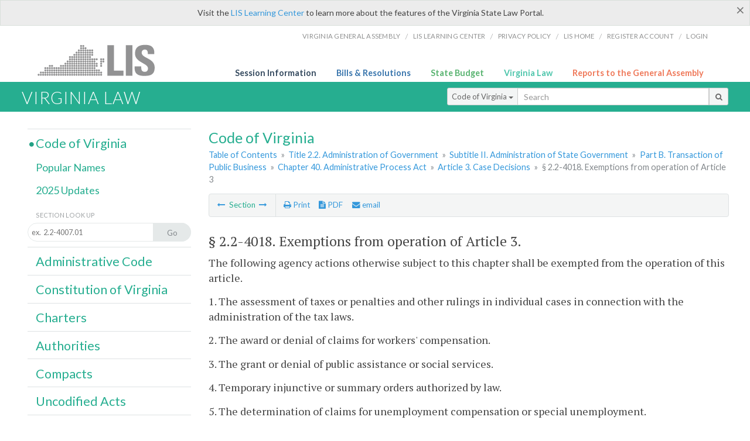

--- FILE ---
content_type: text/html; charset=utf-8
request_url: https://law.lis.virginia.gov/vacode/title2.2/chapter40/section2.2-4018/
body_size: 9438
content:
    <!-- #region Login -->
    <!-- #endregion -->


<!DOCTYPE html>
<html xmlns="http://www.w3.org/1999/xhtml">
	<head id="Head1">
		<title>&#167; 2.2-4018. Exemptions from operation of Article 3</title>
		<meta http-equiv="X-UA-Compatible" content="IE=edge" />
		<meta http-equiv="Content-Type" content="text/html; charset=utf-8" />
		<meta name="viewport" content="width=device-width, initial-scale=1.0" />
		
		<link rel="apple-touch-icon" href="./images/favicon-law16.png" sizes="16x16" />
		<link rel="apple-touch-icon" href="./images/favicon-law32.png" sizes="32x32" />
        <script src="/Scripts/session.js" type="text/javascript"></script>
		<link rel="stylesheet" href="/Content/base.css" type="text/css" media="all" />
		<!--[if lt IE 9 ]><link rel="stylesheet" href="./Content/720_grid.css" type="text/css" /><![endif]-->
		<link rel="stylesheet" href="/Content/720_grid.css" type="text/css" media="screen and (min-width: 720px)" />
		<link rel="stylesheet" href="/Content/986_grid.css" type="text/css" media="screen and (min-width: 986px)" />
		<link rel="stylesheet" href="/Content/1236_grid.css" media="screen and (min-width: 1236px)" />
		<link rel="stylesheet" href="/Content/font-awesome.min.css" />
		<link href='https://fonts.googleapis.com/css?family=PT+Sans+Narrow:400,700' rel='stylesheet' type='text/css' />
		<link type="text/css" rel="stylesheet" href="https://fonts.googleapis.com/css?family=PT Serif:r,i,400,700" />
		
		<link href='https://fonts.googleapis.com/css?family=Lato:400,700,300,300italic,400italic,700italic' rel='stylesheet' type='text/css' />
		<link rel="stylesheet" href="/Content/jquery.fancybox.css" type="text/css" media="all" />
		<link rel="stylesheet" href="/Content/jquery.qtip.min.css" type="text/css" media="all" />
		
		<meta name='docid' content='032418' /><meta name='title' content='Title 2.2. Administration of Government' /><meta name='COVtitle' content='Title 2.2. Administration of Government' /><meta name='subject' content='' /><meta name='subject' content='' />

		<style type="text/css">.fancybox-margin {margin-right: 0px;}</style>
        <!-- Google tag (gtag.js) -->
        <script async src="https://www.googletagmanager.com/gtag/js?id=G-F6YYKCXH17"></script>
        <script>
          window.dataLayer = window.dataLayer || [];
          function gtag(){dataLayer.push(arguments);}
          gtag('js', new Date());
          gtag('config', 'G-F6YYKCXH17');
        </script>
	</head>

<body>
    <input type="text" style="width:0;height:0;visibility:hidden;position:absolute;left:0;top:0" /> 
    <input type="password" style="width:0;height:0;visibility:hidden;position:absolute;left:0;top:0" />
    <input type="hidden" id="hidSignIn" value="0" />
    
    
    <div class="top-bar"></div>
    <header>
        <nav>
            <div class="lis-links-content full">
                <ul>
                    <li><a href="https://virginiageneralassembly.gov/">Virginia General Assembly</a> /</li>
                    <li><a href="https://help.lis.virginia.gov">LIS Learning Center</a> /</li>
                    <li><a href="https://lis.virginia.gov/privacy">Privacy Policy</a> /</li>
                    <li><a href="https://lis.virginia.gov">LIS home</a> /</li>
                    <li><a href="https://lis.virginia.gov/register-account">Register Account</a> /</li>
                    <li><a href="https://lis.virginia.gov/login">Login</a></li>
                </ul>
            </div>
        </nav>
    </header>
    <div class="grid-wrapper one-and-three halves">
        <div class="portal-title">
            <a href="https://lis.virginia.gov/">LIS</a>
        </div>
        <div class="portal-links">
            <ul>
                <li>
                    <a class="txt-blue" href="https://lis.virginia.gov">Session Information</a>
                </li>
                <li>
                    <a class="txt-dark-blue" href="https://lis.virginia.gov/bill-search">Bills & Resolutions</a>
                </li>
                <li>
                    <a class="txt-green" href="https://budget.lis.virginia.gov/default/2025/1">State Budget</a>
                </li>
                <li>
                    <a class="txt-light-green" href="https://law.lis.virginia.gov/">Virginia Law</a>
                </li>
                <li>
                    <a class="txt-orange" href="https://rga.lis.virginia.gov/">Reports to the General Assembly</a>
                </li>
            </ul>
        </div>
    </div>
        
        
        <div class="va-law">
            <div class="grid">
                <div class="row">
                    <div class="slot-0-1-2">
                        <h1><a href="https://law.lis.virginia.gov">Virginia Law</a></h1>
                    </div>
                    <div class="slot-3-4-5">
                        <div class="input-group .search-comp ">
                            <div class="input-group-btn">
                                <button type="button" id='searchType' value="Code_of_Virginia" class="btn btn-sm btn-default dropdown-toggle" data-toggle="dropdown">Code of Virginia <span class="caret"></span></button>
                                <ul id='searchList' class="dropdown-menu" role="menu">
                                    <li class="searchBtn"><a href="#">All</a></li>
                                    <li class="searchBtn "><a href="#">Code of Virginia</a></li>
                                    <li class="searchBtn "><a href="#">Administrative Code</a></li>
                                    <li class="searchBtn "><a href="#">Constitution</a></li>
                                    <li class="searchBtn "><a href="#">Charters</a></li>
                                    <li class="searchBtn "><a href="#">Authorities</a></li>
                                    <li class="searchBtn "><a href="#">Compacts</a></li>
                                    <li class="searchBtn active"><a href="#">Uncodified Acts</a></li>
                                </ul>
                            </div>
                            <!-- /btn-group -->
                            <input type="text" id="txtSearch" class="form-control input-sm" placeholder="Search" />
                            <span class="input-group-btn">
                                <button class="btn btn-sm btn-default" id="searchBtn" type="button"><i class="fa fa-search"></i></button>
                            </span>
                        </div>
                        <!-- /input-group -->
                    </div>
                </div>
            </div>
        </div>
        
        
        <div class="grid">
            <!-- #region Variables -->
<!-- #endregion -->
<!-- #region Highlights -->
<!-- #endregion -->
<!-- #region Build Pages -->
<!-- #endregion -->


<body class="flipcol ">
	<input type="hidden" id="hidST" />
	<input type="hidden" id="hidToC" value="1" />
	<input type="hidden" id="hidID" />
	<input type="hidden" id="hidNote"/>
	<input type="hidden" id="hidBiP" value="false" />
	<input type="hidden" id="hidReport" value="0" />
	<input type="hidden" id="hidSegments" value="2.2-4018" />
    <input type="hidden" id="hidPage" value="vacode" />
	<div class="grid">
		<div class="row">
			<div class="slot-6-7-8">
				<section id="pageTitle"><h2 class='pg-title'>Code of Virginia</h2></section>
				<section class="breadcrumbs" id="breadcrumbs"><p><a href='/vacode/'>Table of Contents</a> &raquo; <a href='/vacode/title2.2/'>Title 2.2. Administration of Government</a> &raquo; <a href='/vacode/title2.2#subtitleII/'>Subtitle II. Administration of State Government</a>  &raquo; <a href='/vacode/title2.2#subtitleIIpartB/'>Part B. Transaction of Public Business</a>  &raquo; <a href='/vacode/title2.2/chapter40/'>Chapter 40. Administrative Process Act</a>  &raquo; <a href='/vacode/title2.2/chapter40#article3/'>Article 3. Case Decisions</a>  &raquo; <span class='breadcrumb-inactive'>§ 2.2-4018. Exemptions from operation of Article 3</span></p></section>
				<section class="content-header-menu" id="menucontainer">
					<nav class="content-header-menu-left"><ul><li><a title='§ 2.2-4017. Periodic review of regulations' href='/vacode/title2.2/chapter40/section2.2-4017/''><i class='fa fa-long-arrow-left'></i></a> Section <a title='§ 2.2-4019. Informal fact finding proceedings' href='/vacode/title2.2/chapter40/section2.2-4019/''><i class='fa fa-long-arrow-right'></i></a></li></ul></nav>
					<a href="#" class="scroll_top "><i class="fa fa-arrow-up"></i></a>
					<nav class="content-header-menu-middle"><ul><li><span id='printNorm'><a title='Print page' id='print' href='' ><i class='fa fa-print'></i> Print</a></span></li><li><a id='A3' data-section='vacode/2.2-4018' title ='Download PDF' href=''><i class='fa fa-file-text'></i> PDF</a></li><li><a class='fancybox fancybox.iframe' href='/emailForm'><i class='fa fa-envelope'></i> email</a></li></ul></nav>
							<nav class="content-header-menu-right"></nav>

				</section>
				<p class="sidenote alert rptCheckbox"><strong>Creating a Report:</strong> Check the sections you'd like to appear in the report, then use the "Create Report" button at the bottom of the page to generate your report. Once the report is generated you'll then have the option to download it as a pdf, print or email the report.</p>
				<article id="vacode" class="content">
					<div id="printStuff"><div id='printHeader'>Code of Virginia<br/>Title 2.2. Administration of Government<br/>Chapter 40. Administrative Process Act</div><div id='printDate'>1/21/2026</div></div>
					<span id='va_code' class="content"><!--googleon: index--><h2> <span id='v0'>§ 2.2-4018</span>. Exemptions from operation of Article 3.</h2><section class='body editable' id='edit17899' data-table='CoV' data-field='body'><p>The following agency actions otherwise subject to this chapter shall be exempted from the operation of this article.</p><p>1. The assessment of taxes or penalties and other rulings in individual cases in connection with the administration of the tax laws.</p><p>2. The award or denial of claims for workers' compensation.</p><p>3. The grant or denial of public assistance or social services.</p><p>4. Temporary injunctive or summary orders authorized by law.</p><p>5. The determination of claims for unemployment compensation or special unemployment.</p><p>6. The suspension of any license, certificate, registration or authority granted any person by the Department of Health Professions or the Department of Professional and Occupational Regulation for the dishonor, by a bank or financial institution named, of any check, money draft or similar instrument used in payment of a fee required by statute or regulation.</p><p>7. The determination of accreditation or academic review status of a public school or public school division or approval by the Board of Education of a school division corrective action plan required by § <a href='http://law.lis.virginia.gov/vacode/22.1-253.13:3/'>22.1-253.13:3</a>.</p><p>1985, c. 602, § 9-6.14:4.1; 1986, c. 615; 1987, cc. 375, 652; 1988, cc. 364, 424, 498, 723, 765, 820; 1989, cc. 54, 299, 478; 1990, cc. 721, 968; 1991, cc. 80, 294, 344; 1992, cc. 200, 409, 488, 592, 793; 1993, cc. 537, 669, 898; 1994, cc. <a href='http://LegacyLIS.virginia.gov/cgi-bin/legp604.exe?941+ful+CHAP0237'>237</a>, <a href='http://LegacyLIS.virginia.gov/cgi-bin/legp604.exe?941+ful+CHAP0577'>577</a>, <a href='http://LegacyLIS.virginia.gov/cgi-bin/legp604.exe?941+ful+CHAP0649'>649</a>, <a href='http://LegacyLIS.virginia.gov/cgi-bin/legp604.exe?941+ful+CHAP0740'>740</a>, <a href='http://LegacyLIS.virginia.gov/cgi-bin/legp604.exe?941+ful+CHAP0743'>743</a>, <a href='http://LegacyLIS.virginia.gov/cgi-bin/legp604.exe?941+ful+CHAP0801'>801</a>; 1995, cc. <a href='http://LegacyLIS.virginia.gov/cgi-bin/legp604.exe?951+ful+CHAP0103'>103</a>, <a href='http://LegacyLIS.virginia.gov/cgi-bin/legp604.exe?951+ful+CHAP0499'>499</a>, <a href='http://LegacyLIS.virginia.gov/cgi-bin/legp604.exe?951+ful+CHAP0516'>516</a>; 1996, cc. <a href='http://LegacyLIS.virginia.gov/cgi-bin/legp604.exe?961+ful+CHAP0051'>51</a>, <a href='http://LegacyLIS.virginia.gov/cgi-bin/legp604.exe?961+ful+CHAP0152'>152</a>, <a href='http://LegacyLIS.virginia.gov/cgi-bin/legp604.exe?961+ful+CHAP0158'>158</a>, <a href='http://LegacyLIS.virginia.gov/cgi-bin/legp604.exe?961+ful+CHAP0189'>189</a>, <a href='http://LegacyLIS.virginia.gov/cgi-bin/legp604.exe?961+ful+CHAP0205'>205</a>, <a href='http://LegacyLIS.virginia.gov/cgi-bin/legp604.exe?961+ful+CHAP0279'>279</a>, <a href='http://LegacyLIS.virginia.gov/cgi-bin/legp604.exe?961+ful+CHAP0320'>320</a>, <a href='http://LegacyLIS.virginia.gov/cgi-bin/legp604.exe?961+ful+CHAP0345'>345</a>, <a href='http://LegacyLIS.virginia.gov/cgi-bin/legp604.exe?961+ful+CHAP0573'>573</a>, <a href='http://LegacyLIS.virginia.gov/cgi-bin/legp604.exe?961+ful+CHAP0590'>590</a>, <a href='http://LegacyLIS.virginia.gov/cgi-bin/legp604.exe?961+ful+CHAP0598'>598</a>, <a href='http://LegacyLIS.virginia.gov/cgi-bin/legp604.exe?961+ful+CHAP0638'>638</a>, <a href='http://LegacyLIS.virginia.gov/cgi-bin/legp604.exe?961+ful+CHAP0705'>705</a>, <a href='http://LegacyLIS.virginia.gov/cgi-bin/legp604.exe?961+ful+CHAP0735'>735</a>, <a href='http://LegacyLIS.virginia.gov/cgi-bin/legp604.exe?961+ful+CHAP0818'>818</a>, <a href='http://LegacyLIS.virginia.gov/cgi-bin/legp604.exe?961+ful+CHAP1012'>1012</a>; 1997, cc. <a href='http://LegacyLIS.virginia.gov/cgi-bin/legp604.exe?971+ful+CHAP0087'>87</a>, <a href='http://LegacyLIS.virginia.gov/cgi-bin/legp604.exe?971+ful+CHAP0088'>88</a>, <a href='http://LegacyLIS.virginia.gov/cgi-bin/legp604.exe?971+ful+CHAP0109'>109</a>, <a href='http://LegacyLIS.virginia.gov/cgi-bin/legp604.exe?971+ful+CHAP0212'>212</a>, <a href='http://LegacyLIS.virginia.gov/cgi-bin/legp604.exe?971+ful+CHAP0390'>390</a>, <a href='http://LegacyLIS.virginia.gov/cgi-bin/legp604.exe?971+ful+CHAP0439'>439</a>, <a href='http://LegacyLIS.virginia.gov/cgi-bin/legp604.exe?971+ful+CHAP0567'>567</a>, <a href='http://LegacyLIS.virginia.gov/cgi-bin/legp604.exe?971+ful+CHAP0624'>624</a>, <a href='http://LegacyLIS.virginia.gov/cgi-bin/legp604.exe?971+ful+CHAP0785'>785</a>, <a href='http://LegacyLIS.virginia.gov/cgi-bin/legp604.exe?971+ful+CHAP0806'>806</a>, <a href='http://LegacyLIS.virginia.gov/cgi-bin/legp604.exe?971+ful+CHAP0845'>845</a>, <a href='http://LegacyLIS.virginia.gov/cgi-bin/legp604.exe?971+ful+CHAP0850'>850</a>, <a href='http://LegacyLIS.virginia.gov/cgi-bin/legp604.exe?971+ful+CHAP0861'>861</a>, <a href='http://LegacyLIS.virginia.gov/cgi-bin/legp604.exe?971+ful+CHAP0868'>868</a>; 1998, cc. <a href='http://LegacyLIS.virginia.gov/cgi-bin/legp604.exe?981+ful+CHAP0039'>39</a>, <a href='http://LegacyLIS.virginia.gov/cgi-bin/legp604.exe?981+ful+CHAP0619'>619</a>, <a href='http://LegacyLIS.virginia.gov/cgi-bin/legp604.exe?981+ful+CHAP0784'>784</a>; 1999, cc. <a href='http://LegacyLIS.virginia.gov/cgi-bin/legp604.exe?991+ful+CHAP0412'>412</a>, <a href='http://LegacyLIS.virginia.gov/cgi-bin/legp604.exe?991+ful+CHAP0421'>421</a>, <a href='http://LegacyLIS.virginia.gov/cgi-bin/legp604.exe?991+ful+CHAP0433'>433</a>, <a href='http://LegacyLIS.virginia.gov/cgi-bin/legp604.exe?991+ful+CHAP0603'>603</a>; 2000, cc. <a href='http://LegacyLIS.virginia.gov/cgi-bin/legp604.exe?001+ful+CHAP0382'>382</a>, <a href='http://LegacyLIS.virginia.gov/cgi-bin/legp604.exe?001+ful+CHAP0400'>400</a>, <a href='http://LegacyLIS.virginia.gov/cgi-bin/legp604.exe?001+ful+CHAP0924'>924</a>, <a href='http://LegacyLIS.virginia.gov/cgi-bin/legp604.exe?001+ful+CHAP1011'>1011</a>; 2001, c. <a href='http://LegacyLIS.virginia.gov/cgi-bin/legp604.exe?011+ful+CHAP0844'>844</a>; 2002, c. <a href='http://LegacyLIS.virginia.gov/cgi-bin/legp604.exe?021+ful+CHAP0747'>747</a>; 2004, c. <a href='http://LegacyLIS.virginia.gov/cgi-bin/legp604.exe?041+ful+CHAP0965'>965</a>.</p></section><input type='hidden' class='dataType' id='dataTable' value='CoV'/><input type='hidden' class='dataType' id='dataMember' value='id'/><input type='hidden' class='dataType' id='dataField' value='body'/><!--googleoff: index--></span>



				</article>
				<div id="HistoryNote"><p class='sidenote'>The chapters of the acts of assembly referenced in the historical citation at the end of this section may not constitute a comprehensive list of such chapters and may exclude chapters whose provisions have expired.</p></div>
						<nav class="content-footer-menu"><ul><li><a title='§ 2.2-4017. Periodic review of regulations' href='/vacode/title2.2/chapter40/section2.2-4017/''><i class='fa fa-long-arrow-left'></i></a> Section <a title='§ 2.2-4019. Informal fact finding proceedings' href='/vacode/title2.2/chapter40/section2.2-4019/''><i class='fa fa-long-arrow-right'></i></a></li></ul></nav>

			</div>
			<div class="slot-9">
				<nav id="section-menu">
					<ul class="section-header-menu">
						<li class="selected">
							<h3><a href="/vacode">Code of Virginia</a></h3>
						</li>
						<ul class="section-sub-menu">
							<li><a href="/vacodepopularnames">Popular Names</a></li>
						</ul>
						<ul class="section-sub-menu">
							<li id="covUpdates"><a  href='/vacodeupdates/'>2025 Updates</a></li>
						</ul>
						<ul class="section-sub-menu">
							<li><span class="form-title">Section Look Up</span></li>
							<li id='search-box'>
								<div action='/search' id='search-form' method='get' target='_top'>
									<input type="text" id='search-text' name='q' placeholder='ex.  2.2-4007.01' readonly onfocus="if (this.hasAttribute('readonly')) {this.removeAttribute('readonly'); this.blur(); this.focus(); }"/>
									<button id='search-button' type='submit'><span>Go</span></button>
								</div>
							</li>
						</ul>
						<li>
							<h3><a href="/admincode">Administrative Code</a></h3>
						</li>
						<li>
							<h3><a href="/constitution">Constitution of Virginia</a></h3>
						</li>
						<li>
							<h3><a href="/charters">Charters</a></h3>
						</li>
						<li>
							<h3><a href="/authorities">Authorities</a></h3>
						</li>
						<li>
							<h3><a href="/compacts">Compacts</a></h3>
						</li>
						<li>
							<h3><a href="/uncodifiedacts">Uncodified Acts</a></h3>
						</li>
					</ul>
				</nav>
			</div>
		</div>
	</div>
    <script type="text/javascript">var siteurl = 'https://law.lis.virginia.gov';</script>
	<script src="/Scripts/jquery.min.js" type="text/javascript"></script>
	<script src="/Scripts/responsive.js" type="text/javascript"></script>
	<script src="/Scripts/modernizer.js" type="text/javascript" charset="utf-8"></script>
	<script src="/Scripts/bootstrap.min.js" type="text/javascript" charset="utf-8"></script>
	<script src="/Scripts/jquery.fancybox.js" type="text/javascript" charset="utf-8"></script>
	<script src="/Scripts/fancybox/jquery.easing-1.3.pack.js" type="text/javascript"></script>
	<script src="/Scripts/fancybox/jquery.mousewheel-3.0.4.pack.js" type="text/javascript"></script>
	<script src="/Scripts/jquery.floatThead.min.js" type="text/javascript"></script>
	<script src="/Scripts/printThisCoV.js" type="text/javascript"></script>
    <script src="/Scripts/jquery.cookie.js" type="text/javascript"></script>
	<script src="/Scripts/search.js" type="text/javascript"></script>
	<script src="/Scripts/searchCoV.js" type="text/javascript"></script>
	<script src="/Scripts/isFontFaceSupported.js" type="text/javascript"></script>
	<script src="/Scripts/jquery.qtip.js" type="text/javascript"></script>
	
	<link rel="stylesheet" href="/Content/msgBoxLight.css" />
	<script src="/Scripts/jquery.msgBox.js" type="text/javascript" charset="utf-8"></script>
	<script src="/Scripts/tinymce/tinymce.min.js" type="text/javascript" charset="utf-8"></script>
	<script src="/Scripts/edit.js" type="text/javascript"></script>
	<script src="/Scripts/CoVInit.js" type="text/javascript"></script>
	
	<script src="/Scripts/report.js" type="text/javascript"></script>
	<script src="/Scripts/default.js" type="text/javascript"></script>
	<script src="/Scripts/pdf.js" type="text/javascript"></script>
	<script type="text/javascript">
		    $('document').ready(function () {
		        $('#print').click(function () {
		            $("#vacode").printThis();
		            return (false);
		        });

		        var val = parseInt($.browser.version);
		        if ($.browser.msie || (val > 7 && val <= 11)) {
		            //stuff here (like adding an IE10 class to the body or html tag
		            $(".input-sm").css("margin-top", "1px");
		        }

		        $('a.fancybox').fancybox({
		            type: "iframe",
		            'width': 650,
		            'height': 520
		        });

		        $("a.single_image").fancybox({
		            type: "iframe",
		            'width': 650,
		            'height': 720
		        });

		        $('.fancybox').attr('href', "/emailForm?parent=vacode/" + $('#hidSegments').val());

		        $('.hdr-read-text a').fancybox({
		            type: "iframe",
		            'width': 650,
		            'height': 701,
		            'autoDimensions': false,
		            'autoSize': false,
		            afterClose: function (event, ui) {
		                //parent.document.getElementById("hidBiP").value = "false";
		                parent.$("#hidBiP").val("false");
		            }
		        });

		        var _hidVal = $('#hidBiP').val();
		        if (_hidVal == 'true') {
		            $('.hdr-read-text a').click();
		        }

		        if (isFontFaceSupported() == false) {
		            $('.fa').iconfontFallback();
		        }

		        $('p.hdr-read-text a').qtip({
		            content: 'Bills currently before the General Assembly',
		            style: {
		                textAlign: 'center',
		                tip: true,
		                classes: 'qtip-rounded qtip-shadow',
		            },
		            position: {
		                my: 'top center',
		                at: 'bottom center'
		            }
		        });
		    });

		    function PrintPreview() {
		        $('table').floatThead('reflow');
		        $('table').floatThead('reflow');
		        printWindow = window.open("", "", "location=1,status=1,scrollbars=1,width=650,height=600");
		        printWindow.document.write('<!DOCTYPE html><html><head>');
		        printWindow.document.write('<link rel="stylesheet" href="./css/base.css" type="text/css" media="all" />');
		        printWindow.document.write('<link rel="stylesheet" href="./css/720_grid.css" type="text/css" media="all" />');
		        printWindow.document.write('<style type="text/css">@media print{.no-print, .no-print *{display: none !important;}h6{display:none !important;}#printPages{display:none !important;}}#printDate {display:none !important;}</style>');
		        printWindow.document.write('<style type="text/css">#printHeader{display:block;font-size:1em;line-height:1.3em;text-align:left;margin-bottom:.8em;}</style>');

		        printWindow.document.write('<style type="text/css">body{color:#444;font-family:"PT Serif",Georgia,serif;line-height:1.3em;font-size: .95em;}h2{margin:0 0 .1em 0;font-weight:normal;line-height:1.2em;font-size:1.4em;letter-spacing:.01em;padding:0 .35em 0 0.25em;}');
		        printWindow.document.write('.hdr-read-text,.read-text,.rptCheckbox{display:none;}ul .outline{margin-bottom:1em;}ul{list-style:none;}.outline ul{margin-left:1em;}a, a:link{color:#1a73ae;text-decoration:none;}');
		        printWindow.document.write('b{margin:0;padding:0;border:0;font-size:100%;vertical-align:baseline;}.number-descrip-list{line-height:1.55em;margin-bottom:1em;height:auto;}');
		        printWindow.document.write('.number-descrip-list dt {clear: left;float: left;display: table-cell;font-weight: bold;width: 6.75em;}.number-descrip-list dd {padding-bottom: .125em;display: table-cell;}');
		        printWindow.document.write('.number-descrip-list-outline{margin-left:1em;line-height:1.55em;}.number-descrip-list-outline dt{width:7em;font-weight:bold;}');
		        printWindow.document.write('.number-descrip-list-outline dd{display:table-cell;padding-bottom:0;}</style>');

		        printWindow.document.write('<style type="text/css">h6 {font-family: "Lato", Helvetica, Arial, sans-serif;font-size: 14px;border-bottom: 1px solid #ddd;padding-bottom: 15px;}');
		        printWindow.document.write('table{border-collapse: collapse;border-spacing: 0;margin-bottom: 15px;}.printButtons {width: 100%;text-align: right;position: absolute;right: 10px;top: 28px;}</style>');
		        printWindow.document.write('<style>#printPages{position:absolute;left: 120px;top: 30px;}.hiddenTable {display: none !important;}</style>');

		        printWindow.document.write('</head><body>');
		        printWindow.document.write('<h6>Print Preview</h6><span id="printPages"></span>')
		        printWindow.document.write('<div class="printButtons">');

		        //Print and cancel button
		        printWindow.document.write('<input type="button" id="btnPrint" value="Print" class="no-print" onclick="window.print();window.onfocus=function(){window.close();}" />');
		        printWindow.document.write('<input type="button" id="btnCancel" value="Cancel" class="no-print" onclick="window.close()" />');

		        printWindow.document.write('</div>');

		        //You can include any data this way.
		        var _page = '<div id="va_code" class="va_code">' + $('#printStuff').html() + $('#va_code').html() + '</div>';
		        printWindow.document.write(_page);
		        printWindow.document.write('<scr' + 'ipt type="text/javascript">var divHeight;var obj = document.getElementById("va_code");if(obj.offsetHeight){divHeight=obj.offsetHeight;}else if(obj.style.pixelHeight){divHeight=obj.style.pixelHeight;}document.getElementById("printPages").innerHTML="Approximate Number of Pages: " + Math.ceil(divHeight / 850);</sc' + 'ript>');
		        printWindow.document.write('</body></html>');
		        printWindow.document.close();
		        printWindow.focus();
		    }
	</script>
	<!-- HTML5 shim and Respond.js IE8 support of HTML5 elements and media queries -->

</body>
        </div>
        
        
            <div class="va-law-footer" id="valawfooter">
                <div class="grid">
                    <div class="row">
                        <div class="slot-6 foot-callout">
                            <h4><i class="fa fa-book"></i> Virginia Law Library</h4>
                            
                            <p>The Code of Virginia, Constitution of Virginia, Charters, Authorities, Compacts and Uncodified Acts are now available in EPub eBook format. <a class="more" href="/law-library"><i class="fa fa-arrow-circle-right"></i></a></p>
                        </div>
                        <div class="slot-7 foot-callout">
                            <h4><i class="fa fa-question-circle"></i> Helpful Resources</h4>
                            <ul>
                                <li><a href="http://codecommission.dls.virginia.gov/">Virginia Code Commission</a></li>
                                <li><a href="http://register.dls.virginia.gov/">Virginia Register of Regulations</a></li>
                                <li><a href="https://www.archives.gov/exhibits/charters/constitution_transcript.html">U.S. Constitution</a></li>
                            </ul>
                        </div>
                        <div class="slot-8 foot-callout">
                            <h4><a href="/developers"><i class="fa fa-wrench"></i> For Developers</a></h4>
                            <p>The Virginia Law website data is available via a web service. <a class="more" href="/developers"><i class="fa fa-arrow-circle-right"></i></a></p>
                        </div>
                        <div class="slot-9 foot-callout">
                            <h4 id="twitter">&nbsp;</h4>
                            
                            <img id="ga-seal" src="/images/ga_seal_lis.png" alt="virginia general assembly seal" />
                        </div>
                    </div>
                </div>
            </div>
        <div class="footer">
            <nav class="footer-links" style="line-height: 1.4;">
                <div class="container-fluid">
                    <div class="row">
                        <div id='generic_login_div' style="display:none;z-index:9999;padding:10px;" class="corners dropshadow">
                            <h3>Sign In</h3>
                            <div class='form-row'>
                                <label id='lblusername' for='username'>Username:&nbsp; </label>
                                <input type='text' class="user" name='username' placeholder="Username" id='username' />
                                <label id="userError"></label>
                            </div>
                            <div class='form-row'>
                                <label id='lblpassword' for='password'>Password:&nbsp; </label>
                                <input type='password' class="pass" name='password' placeholder="Password" id='password' />
                                <label id="passError"></label>
                            </div>
                            <div class='submit-row'>
                                <input type='button' id="btnLogin" class="button" value='Login' />
                                <a onclick='hideLogin()' class="hover">Cancel</a>
                            </div>
                        </div>
                        <div id="dialog-modal" style="display:none;"></div>
                        <span class="col-xs-12 text-center">
                            <ul>
                                <li><a href="https://lis.virginia.gov">LIS Home</a></li>
                                <li><a id="aLIAB" href="https://lis.virginia.gov/register-account">Lobbyist-in-a-Box</a></li>
                                
                            </ul>
                            <p>
                                © Copyright Commonwealth of Virginia,
                                <script>document.write(new Date().getFullYear())</script>. All rights reserved. Site developed by the <a href="http://dlas.virginia.gov">Division of Legislative Automated Systems (DLAS)</a>.
                                <a href="" id="signin" onclick="showLogin();return false;">Sign In</a>
                                
                            </p>
                        </span>
                    </div>
                </div>
            </nav>
        </div>
        
</body>
</html>

<!--[if lt IE 10 ]><script async src="<%: FriendlyUrl.Href("~/Scripts/placeHolder.js" type="text/javascript"></script><![endif]-->
<!-- HTML5 shim and Respond.js IE8 support of HTML5 elements and media queries -->
<!--[if lt IE 9]>
<script src="~/Scripts/html5shiv.js"></script>
<script src="~/Scripts/respond.js"></script>
<![endif]-->

<script src="/Scripts/SwitchMode.js" type="text/javascript"></script>